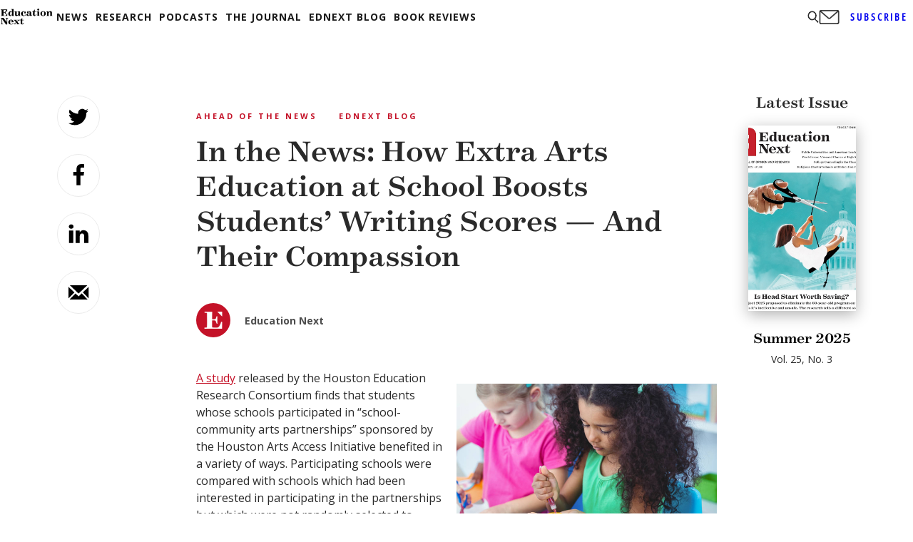

--- FILE ---
content_type: text/html; charset=utf-8
request_url: https://www.google.com/recaptcha/api2/aframe
body_size: 267
content:
<!DOCTYPE HTML><html><head><meta http-equiv="content-type" content="text/html; charset=UTF-8"></head><body><script nonce="0AiO0zkdyRLpbGuFnGpwDA">/** Anti-fraud and anti-abuse applications only. See google.com/recaptcha */ try{var clients={'sodar':'https://pagead2.googlesyndication.com/pagead/sodar?'};window.addEventListener("message",function(a){try{if(a.source===window.parent){var b=JSON.parse(a.data);var c=clients[b['id']];if(c){var d=document.createElement('img');d.src=c+b['params']+'&rc='+(localStorage.getItem("rc::a")?sessionStorage.getItem("rc::b"):"");window.document.body.appendChild(d);sessionStorage.setItem("rc::e",parseInt(sessionStorage.getItem("rc::e")||0)+1);localStorage.setItem("rc::h",'1768915022366');}}}catch(b){}});window.parent.postMessage("_grecaptcha_ready", "*");}catch(b){}</script></body></html>